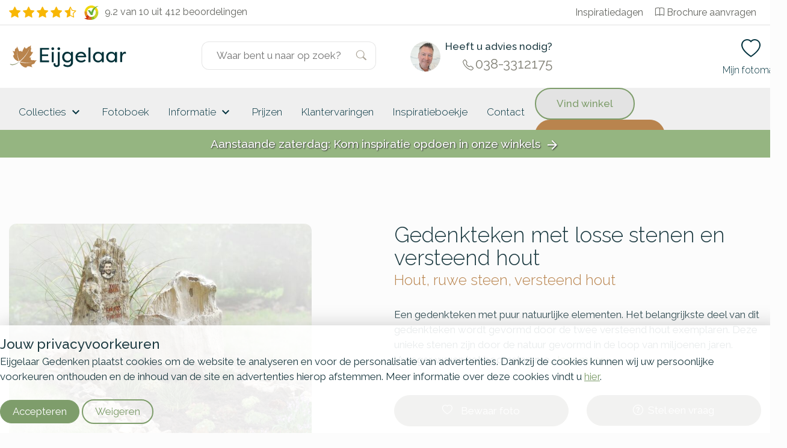

--- FILE ---
content_type: text/html; charset=UTF-8
request_url: https://www.eijgelaar.nl/Gedenkteken-met-losse-stenen-en-versteend-hout-MN30431/
body_size: 16387
content:
<!DOCTYPE html>
<!--[if IE 7]>
<html class="ie ie7" lang="nl-NL">
<![endif]-->
<!--[if IE 8]>
<html class="ie ie8" lang="nl-NL">
<![endif]-->
<!--[if !(IE 7) & !(IE 8)]><!-->
<html lang="nl-NL">
<!--<![endif]-->

<head>
	<meta charset="UTF-8">
		<meta name="viewport" content="width=device-width, initial-scale=1">
	<title>
		Gedenkteken met losse stenen en versteend hout | Eijgelaar Gedenken	</title>
  <link rel="apple-touch-icon" sizes="180x180" href="/wp-content/themes/eijgelaar/favicon/apple-touch-icon.png">
  <!--<link rel="icon" type="image/png" sizes="32x32" href="/wp-content/themes/eijgelaar/favicon/apple-touch-icon.png/favicon-32x32.png">
  <link rel="icon" type="image/png" sizes="16x16" href="/wp-content/themes/eijgelaar/favicon/apple-touch-icon.png/favicon-16x16.png">-->
  <link rel="manifest" href="/wp-content/themes/eijgelaar/favicon/site.webmanifest">
  <link rel="shortcut icon" href="/wp-content/themes/eijgelaar/favicon/favicon.ico">
  <link rel="mask-icon" href="/wp-content/themes/eijgelaar/favicon/apple-touch-icon.png/safari-pinned-tab.svg" color="#979e7c">
  <meta name="msapplication-TileColor" content="#023138">
  <meta name="theme-color" content="#ffffff">
  <link rel="stylesheet" href="https://cdn.jsdelivr.net/npm/bootstrap-icons@1.5.0/font/bootstrap-icons.css">
  <link rel="preconnect" href="https://fonts.googleapis.com">
  <link rel="preconnect" href="https://fonts.gstatic.com" crossorigin>
  <link href="https://fonts.googleapis.com/css2?family=DM+Sans:ital,opsz,wght@0,9..40,100..1000;1,9..40,100..1000&family=Raleway:ital,wght@0,100..900;1,100..900&display=swap" rel="stylesheet">
  
	<link rel="profile" href="http://gmpg.org/xfn/11">
	<link rel="pingback" href="https://www.eijgelaar.nl/xmlrpc.php">
  <!--<meta property="uaCode" content="UA-1359136-29"/>-->
  <meta property="gaCode" content="G-TGCNC7MZY2"/>
  <meta property="bingAds" content="343069865"/>
  
  <!-- Hotjar Tracking Code for www.eijgelaar.nl -->
  <script>
      (function(h,o,t,j,a,r){
          h.hj=h.hj||function(){(h.hj.q=h.hj.q||[]).push(arguments)};
          h._hjSettings={hjid:1318419,hjsv:6};
          a=o.getElementsByTagName('head')[0];
          r=o.createElement('script');r.async=1;
          r.src=t+h._hjSettings.hjid+j+h._hjSettings.hjsv;
          a.appendChild(r);
      })(window,document,'https://static.hotjar.com/c/hotjar-','.js?sv=');
  </script>

  <!--Google Universal Analytics implementatie-->
  <!-- Google tag (gtag.js)
  <script async src="https://www.googletagmanager.com/gtag/js?id=UA-1359136-29"></script>
  <script>
    window.dataLayer = window.dataLayer || [];
  </script>
  -->
  
  <!--Google Analytics 4 implementatie -->
  <!-- Google tag (gtag.js) -->
  <script async src="https://www.googletagmanager.com/gtag/js?id=G-TGCNC7MZY2"></script>
  <script>
    window.dataLayer = window.dataLayer || [];
  </script>  
  

<meta name='robots' content='index, follow, max-image-preview:large, max-snippet:-1, max-video-preview:-1' />
	<style>img:is([sizes="auto" i], [sizes^="auto," i]) { contain-intrinsic-size: 3000px 1500px }</style>
	
	<!-- This site is optimized with the Yoast SEO plugin v25.8 - https://yoast.com/wordpress/plugins/seo/ -->
	<meta name="description" content="Gedenkteken met losse stenen en versteend hout - 31431  - Een gedenkteken met puur natuurlijke elementen. Het belangrijkste deel van dit gedenkteken wordt gevormd door de twee versteend hout exemplaren. Deze unieke stenen zijn door de natuur gevormd in de loop van miljoenen jaren. Vroeger waren het boomstammen, nu zijn ze inmiddels versteend en daardoor heel passende ornamenten geworden voor een natuurlijk gedenkteken als deze. Omdat geen enkel exemplaar exact hetzelfde is, adviseren we mensen altijd om zelf een keuze uit de collectie te maken. Elk gedenkteken met versteend hout is hier altijd uniek. De linker steen is voorzien van letters van cortenstaal en er is een foto toegevoegd. Het liggende deel is ook geheel natuurlijk ingericht en bevat een omranding van kleine en grote losse stenen. Door extra beplanting toe te voegen, wordt de natuurlijke uitstraling nog verder benadrukt.De natuur levert ons de mooiste materialen, vormen en kleuren. Een gevonden stuk steen, een boomstam dat in de loop van miljoenen jaren is versteend of een fraai stuk hout. Daar maken we graag gebruik van. Natuurlijke gedenktekens zijn er in veel verschillende vormen en uitvoeringen. In onze collectie vindt u zowel gedenktekens die enkel en alleen uit puur natuurlijke materialen bestaan als natuurlijke gedenktekens die geïnspireerd zijn op de natuur. Hout staat bekend om zijn warme, natuurlijke uitstraling die een breed spectrum aan kleuren en tinten omvat. Elke houtsoort brengt zijn eigen unieke sfeer en textuur met zich mee. De variatie in nerfpatronen, vaak uniek voor elke stuk, voegt een persoonlijke toets toe die de schoonheid van de natuur weerspiegelt. Hout symboliseert groei, leven en vernieuwing, en staat tegelijkertijd voor stevigheid en duurzaamheid. Het is een materiaal dat met de tijd meegaat en een diepere verbinding met de aarde en haar cycli biedt. Deze eigenschappen maken het een bijzonder en veelzijdig materiaal, gewaardeerd om zijn esthetiek en symbolische waarde. Versteend hout is 22 miljoen jaar oud en heeft de hardheid van graniet. Het versteende hout in onze collectie komt oorspronkelijk van de boomsoort Dipterocarpus wat in de loop van miljoenen jaren is versteend. Dit proces van verstening wordt in gang gezet wanneer de oorspronkelijke boom bijvoorbeeld door een aardverschuiving bedolven raakt onder de grond. Als vervolgens de boom onder de grond gaat rotten en op dezelfde snelheid mineralen uit grondwater zich afzetten in de boom, dan blijft de boom op celniveau in tact, waarbij de organische bestanddelen worden vervangen door mineralen. De verscheidenheid aan kleur in het versteende hout komt door de verschillende mineralen of metalen die zich hebben afgezet in het het materiaal. Hierbij kunt u denken aan ijzer, koper, kwarts, chroom, silica en meer.  Jong en eigentijds,Natuurlijk,Puur natuur Beige,licht Hout,Ruwe steen,Versteend hout Beige/licht bruin Fotoartikel,Ruwe steen Natuurlijk,Versteend hout Staande steen met vloer" />
	<link rel="canonical" href="https://www.eijgelaar.nl/Gedenkteken-met-losse-stenen-en-versteend-hout-MN30431/" />
	<meta property="og:locale" content="nl_NL" />
	<meta property="og:type" content="article" />
	<meta property="og:title" content="modelview - Eijgelaar Gedenken" />
	<meta property="og:url" content="https://www.eijgelaar.nl/modelview/" />
	<meta property="og:site_name" content="Eijgelaar Gedenken" />
	<meta property="article:modified_time" content="2024-10-11T12:18:10+00:00" />
	<meta name="twitter:card" content="summary_large_image" />
	<meta name="twitter:label1" content="Geschatte leestijd" />
	<meta name="twitter:data1" content="1 minuut" />
	<!-- / Yoast SEO plugin. -->


<link rel='dns-prefetch' href='//maps.googleapis.com' />
<style id='classic-theme-styles-inline-css' type='text/css'>
/*! This file is auto-generated */
.wp-block-button__link{color:#fff;background-color:#32373c;border-radius:9999px;box-shadow:none;text-decoration:none;padding:calc(.667em + 2px) calc(1.333em + 2px);font-size:1.125em}.wp-block-file__button{background:#32373c;color:#fff;text-decoration:none}
</style>
<style id='global-styles-inline-css' type='text/css'>
:root{--wp--preset--aspect-ratio--square: 1;--wp--preset--aspect-ratio--4-3: 4/3;--wp--preset--aspect-ratio--3-4: 3/4;--wp--preset--aspect-ratio--3-2: 3/2;--wp--preset--aspect-ratio--2-3: 2/3;--wp--preset--aspect-ratio--16-9: 16/9;--wp--preset--aspect-ratio--9-16: 9/16;--wp--preset--color--black: #000000;--wp--preset--color--cyan-bluish-gray: #abb8c3;--wp--preset--color--white: #ffffff;--wp--preset--color--pale-pink: #f78da7;--wp--preset--color--vivid-red: #cf2e2e;--wp--preset--color--luminous-vivid-orange: #ff6900;--wp--preset--color--luminous-vivid-amber: #fcb900;--wp--preset--color--light-green-cyan: #7bdcb5;--wp--preset--color--vivid-green-cyan: #00d084;--wp--preset--color--pale-cyan-blue: #8ed1fc;--wp--preset--color--vivid-cyan-blue: #0693e3;--wp--preset--color--vivid-purple: #9b51e0;--wp--preset--gradient--vivid-cyan-blue-to-vivid-purple: linear-gradient(135deg,rgba(6,147,227,1) 0%,rgb(155,81,224) 100%);--wp--preset--gradient--light-green-cyan-to-vivid-green-cyan: linear-gradient(135deg,rgb(122,220,180) 0%,rgb(0,208,130) 100%);--wp--preset--gradient--luminous-vivid-amber-to-luminous-vivid-orange: linear-gradient(135deg,rgba(252,185,0,1) 0%,rgba(255,105,0,1) 100%);--wp--preset--gradient--luminous-vivid-orange-to-vivid-red: linear-gradient(135deg,rgba(255,105,0,1) 0%,rgb(207,46,46) 100%);--wp--preset--gradient--very-light-gray-to-cyan-bluish-gray: linear-gradient(135deg,rgb(238,238,238) 0%,rgb(169,184,195) 100%);--wp--preset--gradient--cool-to-warm-spectrum: linear-gradient(135deg,rgb(74,234,220) 0%,rgb(151,120,209) 20%,rgb(207,42,186) 40%,rgb(238,44,130) 60%,rgb(251,105,98) 80%,rgb(254,248,76) 100%);--wp--preset--gradient--blush-light-purple: linear-gradient(135deg,rgb(255,206,236) 0%,rgb(152,150,240) 100%);--wp--preset--gradient--blush-bordeaux: linear-gradient(135deg,rgb(254,205,165) 0%,rgb(254,45,45) 50%,rgb(107,0,62) 100%);--wp--preset--gradient--luminous-dusk: linear-gradient(135deg,rgb(255,203,112) 0%,rgb(199,81,192) 50%,rgb(65,88,208) 100%);--wp--preset--gradient--pale-ocean: linear-gradient(135deg,rgb(255,245,203) 0%,rgb(182,227,212) 50%,rgb(51,167,181) 100%);--wp--preset--gradient--electric-grass: linear-gradient(135deg,rgb(202,248,128) 0%,rgb(113,206,126) 100%);--wp--preset--gradient--midnight: linear-gradient(135deg,rgb(2,3,129) 0%,rgb(40,116,252) 100%);--wp--preset--font-size--small: 13px;--wp--preset--font-size--medium: 20px;--wp--preset--font-size--large: 36px;--wp--preset--font-size--x-large: 42px;--wp--preset--spacing--20: 0.44rem;--wp--preset--spacing--30: 0.67rem;--wp--preset--spacing--40: 1rem;--wp--preset--spacing--50: 1.5rem;--wp--preset--spacing--60: 2.25rem;--wp--preset--spacing--70: 3.38rem;--wp--preset--spacing--80: 5.06rem;--wp--preset--shadow--natural: 6px 6px 9px rgba(0, 0, 0, 0.2);--wp--preset--shadow--deep: 12px 12px 50px rgba(0, 0, 0, 0.4);--wp--preset--shadow--sharp: 6px 6px 0px rgba(0, 0, 0, 0.2);--wp--preset--shadow--outlined: 6px 6px 0px -3px rgba(255, 255, 255, 1), 6px 6px rgba(0, 0, 0, 1);--wp--preset--shadow--crisp: 6px 6px 0px rgba(0, 0, 0, 1);}:where(.is-layout-flex){gap: 0.5em;}:where(.is-layout-grid){gap: 0.5em;}body .is-layout-flex{display: flex;}.is-layout-flex{flex-wrap: wrap;align-items: center;}.is-layout-flex > :is(*, div){margin: 0;}body .is-layout-grid{display: grid;}.is-layout-grid > :is(*, div){margin: 0;}:where(.wp-block-columns.is-layout-flex){gap: 2em;}:where(.wp-block-columns.is-layout-grid){gap: 2em;}:where(.wp-block-post-template.is-layout-flex){gap: 1.25em;}:where(.wp-block-post-template.is-layout-grid){gap: 1.25em;}.has-black-color{color: var(--wp--preset--color--black) !important;}.has-cyan-bluish-gray-color{color: var(--wp--preset--color--cyan-bluish-gray) !important;}.has-white-color{color: var(--wp--preset--color--white) !important;}.has-pale-pink-color{color: var(--wp--preset--color--pale-pink) !important;}.has-vivid-red-color{color: var(--wp--preset--color--vivid-red) !important;}.has-luminous-vivid-orange-color{color: var(--wp--preset--color--luminous-vivid-orange) !important;}.has-luminous-vivid-amber-color{color: var(--wp--preset--color--luminous-vivid-amber) !important;}.has-light-green-cyan-color{color: var(--wp--preset--color--light-green-cyan) !important;}.has-vivid-green-cyan-color{color: var(--wp--preset--color--vivid-green-cyan) !important;}.has-pale-cyan-blue-color{color: var(--wp--preset--color--pale-cyan-blue) !important;}.has-vivid-cyan-blue-color{color: var(--wp--preset--color--vivid-cyan-blue) !important;}.has-vivid-purple-color{color: var(--wp--preset--color--vivid-purple) !important;}.has-black-background-color{background-color: var(--wp--preset--color--black) !important;}.has-cyan-bluish-gray-background-color{background-color: var(--wp--preset--color--cyan-bluish-gray) !important;}.has-white-background-color{background-color: var(--wp--preset--color--white) !important;}.has-pale-pink-background-color{background-color: var(--wp--preset--color--pale-pink) !important;}.has-vivid-red-background-color{background-color: var(--wp--preset--color--vivid-red) !important;}.has-luminous-vivid-orange-background-color{background-color: var(--wp--preset--color--luminous-vivid-orange) !important;}.has-luminous-vivid-amber-background-color{background-color: var(--wp--preset--color--luminous-vivid-amber) !important;}.has-light-green-cyan-background-color{background-color: var(--wp--preset--color--light-green-cyan) !important;}.has-vivid-green-cyan-background-color{background-color: var(--wp--preset--color--vivid-green-cyan) !important;}.has-pale-cyan-blue-background-color{background-color: var(--wp--preset--color--pale-cyan-blue) !important;}.has-vivid-cyan-blue-background-color{background-color: var(--wp--preset--color--vivid-cyan-blue) !important;}.has-vivid-purple-background-color{background-color: var(--wp--preset--color--vivid-purple) !important;}.has-black-border-color{border-color: var(--wp--preset--color--black) !important;}.has-cyan-bluish-gray-border-color{border-color: var(--wp--preset--color--cyan-bluish-gray) !important;}.has-white-border-color{border-color: var(--wp--preset--color--white) !important;}.has-pale-pink-border-color{border-color: var(--wp--preset--color--pale-pink) !important;}.has-vivid-red-border-color{border-color: var(--wp--preset--color--vivid-red) !important;}.has-luminous-vivid-orange-border-color{border-color: var(--wp--preset--color--luminous-vivid-orange) !important;}.has-luminous-vivid-amber-border-color{border-color: var(--wp--preset--color--luminous-vivid-amber) !important;}.has-light-green-cyan-border-color{border-color: var(--wp--preset--color--light-green-cyan) !important;}.has-vivid-green-cyan-border-color{border-color: var(--wp--preset--color--vivid-green-cyan) !important;}.has-pale-cyan-blue-border-color{border-color: var(--wp--preset--color--pale-cyan-blue) !important;}.has-vivid-cyan-blue-border-color{border-color: var(--wp--preset--color--vivid-cyan-blue) !important;}.has-vivid-purple-border-color{border-color: var(--wp--preset--color--vivid-purple) !important;}.has-vivid-cyan-blue-to-vivid-purple-gradient-background{background: var(--wp--preset--gradient--vivid-cyan-blue-to-vivid-purple) !important;}.has-light-green-cyan-to-vivid-green-cyan-gradient-background{background: var(--wp--preset--gradient--light-green-cyan-to-vivid-green-cyan) !important;}.has-luminous-vivid-amber-to-luminous-vivid-orange-gradient-background{background: var(--wp--preset--gradient--luminous-vivid-amber-to-luminous-vivid-orange) !important;}.has-luminous-vivid-orange-to-vivid-red-gradient-background{background: var(--wp--preset--gradient--luminous-vivid-orange-to-vivid-red) !important;}.has-very-light-gray-to-cyan-bluish-gray-gradient-background{background: var(--wp--preset--gradient--very-light-gray-to-cyan-bluish-gray) !important;}.has-cool-to-warm-spectrum-gradient-background{background: var(--wp--preset--gradient--cool-to-warm-spectrum) !important;}.has-blush-light-purple-gradient-background{background: var(--wp--preset--gradient--blush-light-purple) !important;}.has-blush-bordeaux-gradient-background{background: var(--wp--preset--gradient--blush-bordeaux) !important;}.has-luminous-dusk-gradient-background{background: var(--wp--preset--gradient--luminous-dusk) !important;}.has-pale-ocean-gradient-background{background: var(--wp--preset--gradient--pale-ocean) !important;}.has-electric-grass-gradient-background{background: var(--wp--preset--gradient--electric-grass) !important;}.has-midnight-gradient-background{background: var(--wp--preset--gradient--midnight) !important;}.has-small-font-size{font-size: var(--wp--preset--font-size--small) !important;}.has-medium-font-size{font-size: var(--wp--preset--font-size--medium) !important;}.has-large-font-size{font-size: var(--wp--preset--font-size--large) !important;}.has-x-large-font-size{font-size: var(--wp--preset--font-size--x-large) !important;}
:where(.wp-block-post-template.is-layout-flex){gap: 1.25em;}:where(.wp-block-post-template.is-layout-grid){gap: 1.25em;}
:where(.wp-block-columns.is-layout-flex){gap: 2em;}:where(.wp-block-columns.is-layout-grid){gap: 2em;}
:root :where(.wp-block-pullquote){font-size: 1.5em;line-height: 1.6;}
</style>
<link rel='stylesheet' id='twentyfourteen-style-css' href='https://www.eijgelaar.nl/wp-content/themes/eijgelaar/style.css' type='text/css' media='all' />
<link rel="https://api.w.org/" href="https://www.eijgelaar.nl/wp-json/" /><link rel="alternate" title="JSON" type="application/json" href="https://www.eijgelaar.nl/wp-json/wp/v2/pages/28" /><link rel="EditURI" type="application/rsd+xml" title="RSD" href="https://www.eijgelaar.nl/xmlrpc.php?rsd" />
<meta name="generator" content="WordPress 6.8.2" />
<link rel='shortlink' href='https://www.eijgelaar.nl/?p=28' />
<link rel="alternate" title="oEmbed (JSON)" type="application/json+oembed" href="https://www.eijgelaar.nl/wp-json/oembed/1.0/embed?url=https%3A%2F%2Fwww.eijgelaar.nl%2Fmodelview%2F" />
<link rel="alternate" title="oEmbed (XML)" type="text/xml+oembed" href="https://www.eijgelaar.nl/wp-json/oembed/1.0/embed?url=https%3A%2F%2Fwww.eijgelaar.nl%2Fmodelview%2F&#038;format=xml" />
      <script type="application/ld+json">
        {
          "@context": "http://schema.org",
          "@type": "WebSite",
          "name": "Eijgelaar Natuursteen",
          "url": "https://www.eijgelaar.nl/",
          "potentialAction": {
            "@type": "SearchAction",
            "target": "https://www.eijgelaar.nl/?s={search_term_string}",
            "query-input": "required name=search_term_string"
          }
        }
      </script>
      
<script type="application/ld+json">{"@context":"http:\/\/schema.org","@type":"Product","name":"Gedenkteken met losse stenen en versteend hout","url":"https:\/\/www.eijgelaar.nl\/Gedenkteken-met-losse-stenen-en-versteend-hout-MN30431\/","mainEntityOfPage":"https:\/\/www.eijgelaar.nl\/Gedenkteken-met-losse-stenen-en-versteend-hout-MN30431\/","image":"https:\/\/www.eijgelaar.nl\/productimage\/gedenkteken-met-losse-stenen-en-versteend-hout_mc9495_mc9495_692x519@2x.jpg","description":"Een gedenkteken met puur natuurlijke elementen. Het belangrijkste deel van dit gedenkteken wordt gevormd door de twee versteend hout exemplaren. Deze unieke stenen zijn door de natuur gevormd in de loop van miljoenen jaren. Vroeger waren het boomstammen, nu zijn ze inmiddels versteend en daardoor heel passende ornamenten geworden voor een natuurlijk gedenkteken als deze. Omdat geen enkel exemplaar exact hetzelfde is, adviseren we mensen altijd om zelf een keuze uit de collectie te maken. Elk gedenkteken met versteend hout is hier altijd uniek. De linker steen is voorzien van letters van cortenstaal en er is een foto toegevoegd. Het liggende deel is ook geheel natuurlijk ingericht en bevat een omranding van kleine en grote losse stenen. Door extra beplanting toe te voegen, wordt de natuurlijke uitstraling nog verder benadrukt.Natuurlijk: De natuur levert ons de mooiste materialen, vormen en kleuren. Een gevonden stuk steen, een boomstam dat in de loop van miljoenen jaren is versteend of een fraai stuk hout. Daar maken we graag gebruik van. Natuurlijke gedenktekens zijn er in veel verschillende vormen en uitvoeringen. In onze collectie vindt u zowel gedenktekens die enkel en alleen uit puur natuurlijke materialen bestaan als natuurlijke gedenktekens die ge\u00efnspireerd zijn op de natuur.Hout: Hout staat bekend om zijn warme, natuurlijke uitstraling die een breed spectrum aan kleuren en tinten omvat. Elke houtsoort brengt zijn eigen unieke sfeer en textuur met zich mee. De variatie in nerfpatronen, vaak uniek voor elke stuk, voegt een persoonlijke toets toe die de schoonheid van de natuur weerspiegelt. Hout symboliseert groei, leven en vernieuwing, en staat tegelijkertijd voor stevigheid en duurzaamheid. Het is een materiaal dat met de tijd meegaat en een diepere verbinding met de aarde en haar cycli biedt. Deze eigenschappen maken het een bijzonder en veelzijdig materiaal, gewaardeerd om zijn esthetiek en symbolische waarde.Versteend hout: Versteend hout is 22 miljoen jaar oud en heeft de hardheid van graniet. Het versteende hout in onze collectie komt oorspronkelijk van de boomsoort Dipterocarpus wat in de loop van miljoenen jaren is versteend. Dit proces van verstening wordt in gang gezet wanneer de oorspronkelijke boom bijvoorbeeld door een aardverschuiving bedolven raakt onder de grond. Als vervolgens de boom onder de grond gaat rotten en op dezelfde snelheid mineralen uit grondwater zich afzetten in de boom, dan blijft de boom op celniveau in tact, waarbij de organische bestanddelen worden vervangen door mineralen. De verscheidenheid aan kleur in het versteende hout komt door de verschillende mineralen of metalen die zich hebben afgezet in het het materiaal. Hierbij kunt u denken aan ijzer, koper, kwarts, chroom, silica en meer."}</script><meta name="google-site-verification" content="PtTTVCVzy1cJxjtQS9TrDRaDctmyyAY-zsFu03wgLzc" />
</head>
<body class="wp-singular page-template-default page page-id-28 wp-theme-eijgelaar masthead-fixed full-width singular" id="blog-25" >  
	<!-- OVERLAY -->
	<div class="overlay overlay-menu menu-toggle" data-menu="overlay"></div>
	<a href="#" class="main-menu-close menu-toggle" data-menu="button-close">
		<i class="material-icons">close</i>
	</a>
	<!-- HEADER -->
	<!--<div class="main-header-spacer"></div>-->
<div class="top-container">
	<div class="top-bar">
  	<div class="container">
    	<div class="row">
      	<div class="col-sm-6 col-12">
          <div class='reviews-top-bar'><div class='rating stars hidden-xs hidden-sm hidden-md'><i class="bi bi-star-fill"></i><i class="bi bi-star-fill"></i><i class="bi bi-star-fill"></i><i class="bi bi-star-fill"></i><i class="bi bi-star-half"></i></div><a style='text-decoration:none;' href='//www.kiyoh.com/reviews/1047280/eijgelaar_natuursteen' target='_blank'><span class='logo-container'><img alt='Kiyoh Den Hollandsche' id='kiyoh-logo' src='//www.denhollandsche.nl/wp-content/themes/urnen/images/logo-kiyoh.svg' /></span><div class='rating-text'><span class='totalscore'>9.2 van 10</span></div><span class='totalreviews'>&nbsp;uit 412 beoordelingen</span></a></div><style>
.reviews-top-bar {
  line-height: 40px;
  font-size: 1rem;
}
.reviews-top-bar .rating.stars {
  margin-right: 10px;
}
.reviews-top-bar .totalscore,
.reviews-top-bar .rating.stars,
.reviews-top-bar .logo-container
{
  float: left;
}
.reviews-top-bar img {
  width: 24px;
}
.reviews-top-bar a {
  color: rgba(79,80,75,0.87);
}
.reviews-top-bar i {
  vertical-align: middle;
  color: #F8B705;
  font-size:1.2rem;
  margin-right: .25rem;
}
.reviews-top-bar .logo-container {
  margin-right: 10px;
}
</style>

      	</div>
      	<div class="hidden-xs hidden-sm col-md-6">
        	<ul class="top-menu">
            <li class="hidden-md"><a href="https://www.eijgelaar.nl/inspiratiedagen-grafmonumenten/">Inspiratiedagen</a>&nbsp;&nbsp;</li>
          	<li><a href="https://www.eijgelaar.nl/contact/aanvraag-documentatie/"><i class="bi bi-book mr-1 justify-content-center"></i>Brochure aanvragen</a></li>
        	</ul>
      	</div>
    	</div>
  	</div>
	</div>

	<header id="main-header">
		<div class="container" style="height:100%;">
      <div class="row">
    	<!-- MOBILE MENU TOGGLE -->
			<div class="col-2 hidden-lg hidden-xl">
				<a href="#" class="main-menu-toggle menu-toggle" data-menu="button">
					<i class="bi bi-list"></i>
				</a>
			</div>

      <div class="col-xl-3 col-lg-4 col-md-4 col-sm-5 col-4">
  		<!-- LOGO -->
  		<a href="/" rel="home" id="eijgelaar-logo">
  			<!-- <img class="visible-sm visible-md visible-lg visible-xl" src="/wp-content/themes/eijgelaar/images/logo/logo.svg" alt="Eijgelaar Gedenken" />-->
  		  <img class="logo" src="/wp-content/themes/eijgelaar/images/logo/logo-xs.svg" alt="Eijgelaar Gedenken" />
  		</a>
      </div>

      <div class="col-xl-3 site-search-header">
  		<!-- SEARCH FORM -->
  		<form class="" id="site-search-container" role="search" method="get" action="https://www.eijgelaar.nl/">
  			<div class="site-search-wrapper">
  				<input type="text" value="" name="s" id="site-search" class="search-input" placeholder="Waar bent u naar op zoek?" autocomplete="off" />
  				<button type="submit" id="searchsubmit" value=""><i class="bi bi-search"></i></button>
  			</div>
  			<a href="#" id="search-close">
  				<i class="material-icons">close</i>
  			</a>
  		</form>
      </div>
      <div class="col-xl-3 col-lg-3 hidden-xs hidden-sm advisor d-flex flex-row">
          <img height="50" width="50" loading="lazy" decoding="async" src="/images/contact/peter-van-den-boogaard.jpg" />
          <div>
            <span><strong>Heeft u advies nodig?</strong></span>
            <span class="phone"><i class="bi bi-telephone" style="vertical-align: middle; font-size: 18px; margin-right: 3px;"></i>038-3312175</span>
          </div>
      </div>
      <div id="shopping-menu" class="col-xl-1 offset-xl-2 col-sm-5 col-lg-5 col-6 col-md-6 a-right active">
				<a class="hidden-xl header-icon toggle-search" href="#">
          <i class="bi bi-search"></i>
					<span class="icon-description">Zoeken</span>
        </a>
        <!--
        <a class="header-icon link-cart" data-sidepanel="cart" data-position="right" href="#">
          <i class="bi bi-bag"></i>
          <span class="icon-description">Winkelmand</span>
        </a>
        -->
        <a class="header-icon" data-sidepanel="favorite" data-position="right" href="#">
          <i class="bi bi-heart"></i>
					<span class="icon-description">Mijn fotomap</span>
        </a>
      </div>
		  </div>
		</div>
	</header>

	<!-- MENU -->
	<nav id="main-menu" data-menu="navigation">
    <div class="container d-flex justify-content-between align-items-center">
      <div class="main-menu">  
      
<a aria-label="Naar de homepagina" href="#" id="nav-desktop-close"><i class="material-icons">close</i></a>
<div class="navigation-links">
	<a aria-label='Collecties' href='https://www.eijgelaar.nl/grafmonumenten/' title='Collecties' data-menu-blog='25'  data-submenu-inline=1>Collecties <i class='material-icons hidden-xs hidden-sm' aria-hidden='true'>keyboard_arrow_down</i></a><div class='hidden submenu-container' data-submenu-inline='1'><style>
	.main-submenu .category-thumb.w20 {
		width: 20%;
	}
	.main-submenu .sub-category span {
		white-space: nowrap;
		text-overflow: ellipsis;
		overflow: hidden;
	}
	@media (max-width: 991px) {
		.main-submenu .sub-category span {
			font-size: 13px;
		}
	}
</style>


<div class="main-submenu">
	<div class="sub-categories">
		<a href="#" class="sub-category" data-category="0"><span class="sub-category-text">Materialen</span><i class="material-icons">chevron_right</i></a><a href="#" class="sub-category" data-category="1"><span class="sub-category-text">Soorten</span><i class="material-icons">chevron_right</i></a><a href="#" class="sub-category" data-category="2"><span class="sub-category-text">Stijlen</span><i class="material-icons">chevron_right</i></a><a href="#" class="sub-category" data-category="3"><span class="sub-category-text">Bestaande grafstenen</span><i class="material-icons">chevron_right</i></a>	</div>
	<div class="category-container" data-category="0"><div class="category-heading">Kies een materiaal</div><div class="clearfix"></div><div class="category-item-container" style="min-height:350px;"><a href="https://www.eijgelaar.nl/fotoboek/grafstenen-natuursteen/" class="category-thumb w20" title="Natuursteen grafmonumenten"><img src="/wp-content/plugins/kuun_keuzehulp/img/menu/25/materiaal-natuursteen.jpg" loading="lazy" alt="Natuursteen grafmonumenten" /><span>Natuursteen grafmonumenten</span></a><a href="https://www.eijgelaar.nl/fotoboek/natuurlijke-grafmonumenten/" class="category-thumb w20" title="Ruwe grafstenen en zwerfkeien"><img src="/wp-content/plugins/kuun_keuzehulp/img/menu/25/materiaal-zwerfkei.jpg" loading="lazy" alt="Ruwe grafstenen en zwerfkeien" /><span>Ruwe grafstenen en zwerfkeien</span></a><a href="https://www.eijgelaar.nl/fotoboek/grafmonumenten-hout/" class="category-thumb w20" title="Houten grafmonumenten"><img src="/wp-content/plugins/kuun_keuzehulp/img/menu/25/materiaal-hout.jpg" loading="lazy" alt="Houten grafmonumenten" /><span>Houten grafmonumenten</span></a><a href="https://www.eijgelaar.nl/fotoboek/glazen-grafstenen/" class="category-thumb w20" title="Glazen grafmonumenten"><img src="/wp-content/plugins/kuun_keuzehulp/img/menu/25/materiaal-glas.jpg" loading="lazy" alt="Glazen grafmonumenten" /><span>Glazen grafmonumenten</span></a><a href="https://www.eijgelaar.nl/fotoboek/grafstenen-cortenstaal/" class="category-thumb w20" title="Cortenstaal grafstenen"><img src="/wp-content/plugins/kuun_keuzehulp/img/menu/25/materiaal-cortenstaal-2.jpg	" loading="lazy" alt="Cortenstaal grafstenen" /><span>Cortenstaal grafstenen</span></a><a href="https://www.eijgelaar.nl/fotoboek/rvs-grafmonumenten/" class="category-thumb w20" title="RVS grafmonumenten"><img src="/wp-content/plugins/kuun_keuzehulp/img/menu/25/materiaal-rvs.jpg" loading="lazy" alt="RVS grafmonumenten" /><span>RVS grafmonumenten</span></a><a href="https://www.eijgelaar.nl/fotoboek/grafzerken/" class="category-thumb w20" title="Grafzerken"><img src="/wp-content/plugins/kuun_keuzehulp/img/menu/25/grafsoort-grafzerken.jpg" loading="lazy" alt="Grafzerken" /><span>Grafzerken</span></a><div class="clearfix"></div></div><div class="room"></div><div class="text-center"><a href="https://www.eijgelaar.nl/grafmonumenten/" class="button btn-brown btn btn-secondary btn-xs">Bekijk nog meer materialen</a><div class="room"></div></div></div><div class="category-container" data-category="1"><div class="category-heading">Kies een soort</div><div class="clearfix"></div><div class="category-item-container" style="min-height:350px;"><a href="https://www.eijgelaar.nl/fotoboek/grafzerken/" class="category-thumb w20" title="Grafzerken"><img src="/wp-content/plugins/kuun_keuzehulp/img/menu/25/grafsoort-grafzerken.jpg" loading="lazy" alt="Grafzerken" /><span>Grafzerken</span></a><a href="https://www.eijgelaar.nl/fotoboek/kleine-grafstenen/" class="category-thumb w20" title="Kleine graven"><img src="/wp-content/plugins/kuun_keuzehulp/img/menu/25/soort-kort-graf.jpg" loading="lazy" alt="Kleine graven" /><span>Kleine graven</span></a><a href="https://www.eijgelaar.nl/fotoboek/dubbelgraf-familiegraf/" class="category-thumb w20" title="Dubbele grafmonumenten"><img src="/wp-content/plugins/kuun_keuzehulp/img/menu/25/grafsoort-familiegraven.jpg" loading="lazy" alt="Dubbele grafmonumenten" /><span>Dubbele grafmonumenten</span></a><a href="https://www.eijgelaar.nl/fotoboek/algemene-graven/" class="category-thumb w20" title="Algemene graven"><img src="/wp-content/plugins/kuun_keuzehulp/img/menu/25/soort-algemeen-graf.jpg" loading="lazy" alt="Algemene graven" /><span>Algemene graven</span></a><div class="clearfix"></div></div></div><div class="category-container" data-category="2"><div class="category-heading">Kies een stijl</div><div class="clearfix"></div><div class="category-item-container" style="min-height:350px;"><a href="https://www.eijgelaar.nl/fotoboek/goedkope-grafstenen/" class="category-thumb w20" title="Budget"><img src="/wp-content/plugins/kuun_keuzehulp/img/menu/25/stijlen-budget.jpg" loading="lazy" alt="Budget" /><span>Budget</span></a><a href="https://www.eijgelaar.nl/fotoboek/exclusieve-grafmonumenten/" class="category-thumb w20" title="Exclusief"><img src="/wp-content/plugins/kuun_keuzehulp/img/menu/25/stijlen-exclusief.jpg" loading="lazy" alt="Exclusief" /><span>Exclusief</span></a><div class="clearfix"></div></div></div><div class="category-container" data-category="3"><div class="category-heading"></div><div class="clearfix"></div><div class="category-item-container" style="min-height:350px;"><a href="https://www.eijgelaar.nl/grafmonumenten/grafsteen-opknappen/" class="category-thumb w20" title="Grafsteen restaureren"><img src="/wp-content/plugins/kuun_keuzehulp/img/menu/25/service-opknappen.jpg" loading="lazy" alt="Grafsteen restaureren" /><span>Grafsteen restaureren</span></a><a href="https://www.eijgelaar.nl/grafmonumenten/grafsteen-bijwerken/" class="category-thumb w20" title="Tweede tekst aanbrengen"><img src="/wp-content/plugins/kuun_keuzehulp/img/menu/25/service-garantie.jpg" loading="lazy" alt="Tweede tekst aanbrengen" /><span>Tweede tekst aanbrengen</span></a><a href="https://www.eijgelaar.nl/grafmonumenten/grafsteen-schoonmaken-onderhouden/" class="category-thumb w20" title="Grafsteen schoonmaken"><img src="/wp-content/plugins/kuun_keuzehulp/img/menu/25/service-onderhoud.jpg" loading="lazy" alt="Grafsteen schoonmaken" /><span>Grafsteen schoonmaken</span></a><div class="clearfix"></div></div></div></div>
</div><a aria-label='Fotoboek' href='https://www.eijgelaar.nl/fotoboek/' title='Fotoboek' data-menu-blog='25' >Fotoboek</a><a aria-label='Informatie' href='https://www.eijgelaar.nl/persoonlijk-maken/' title='Informatie' data-menu-blog='25'  data-submenu-inline=4>Informatie <i class='material-icons hidden-xs hidden-sm' aria-hidden='true'>keyboard_arrow_down</i></a><div class='hidden submenu-container' data-submenu-inline='4'><style>
	.main-submenu .category-thumb.w20 {
		width: 20%;
	}
	.main-submenu .sub-category span {
		white-space: nowrap;
		text-overflow: ellipsis;
		overflow: hidden;
	}
	@media (max-width: 991px) {
		.main-submenu .sub-category span {
			font-size: 13px;
		}
	}
</style>


<div class="main-submenu">
	<div class="sub-categories">
		<a href="#" class="sub-category" data-category="0"><span class="sub-category-text">Over ons</span><i class="material-icons">chevron_right</i></a><a href="#" class="sub-category" data-category="1"><span class="sub-category-text">Informatie over</span><i class="material-icons">chevron_right</i></a><a href="#" class="sub-category" data-category="2"><span class="sub-category-text">Materialen</span><i class="material-icons">chevron_right</i></a><a href="#" class="sub-category" data-category="3"><span class="sub-category-text">Belettering</span><i class="material-icons">chevron_right</i></a>	</div>
	<div class="category-container" data-category="0"><div class="category-heading"></div><div class="clearfix"></div><div class="category-item-container" style="min-height:350px;"><a href="https://www.eijgelaar.nl/werkwijze/waarom-eijgelaar-natuursteen/" class="category-thumb w20" title="Waarom Eijgelaar?"><img src="/wp-content/plugins/kuun_keuzehulp/img/menu/25/over_ons-waarom-eijgelaar.jpg" loading="lazy" alt="Waarom Eijgelaar?" /><span>Waarom Eijgelaar?</span></a><a href="https://www.eijgelaar.nl/garantievoorwaarden/" class="category-thumb w20" title="Service & Garantie"><img src="/wp-content/plugins/kuun_keuzehulp/img/menu/25/over_ons-service-garantie.jpg" loading="lazy" alt="Service & Garantie" /><span>Service & Garantie</span></a><a href="https://www.eijgelaar.nl/werkwijze/keurmerk-natuursteen/" class="category-thumb w20" title="Keurmerk Natuursteen"><img src="/wp-content/plugins/kuun_keuzehulp/img/menu/25/over_ons-keurmerk-natuursteen.jpg" loading="lazy" alt="Keurmerk Natuursteen" /><span>Keurmerk Natuursteen</span></a><a href="https://www.eijgelaar.nl/werkwijze/klantervaringen/" class="category-thumb w20" title="Klantervaringen"><img src="/wp-content/plugins/kuun_keuzehulp/img/menu/25/over_ons-klantervaringen.jpg" loading="lazy" alt="Klantervaringen" /><span>Klantervaringen</span></a><div class="clearfix"></div></div></div><div class="category-container" data-category="1"><div class="category-heading"></div><div class="clearfix"></div><div class="category-item-container" style="min-height:350px;"><a href="https://www.eijgelaar.nl/werkwijze/orienteren/" class="category-thumb w20" title="Oriënteren"><img src="/wp-content/plugins/kuun_keuzehulp/img/menu/25/informatie-over-orienteren.jpg" loading="lazy" alt="Oriënteren" /><span>Oriënteren</span></a><a href="https://www.eijgelaar.nl/werkwijze/uitvaartverzekering/" class="category-thumb w20" title="Uitvaartverzekering"><img src="/wp-content/plugins/kuun_keuzehulp/img/menu/25/informatie-over-uitvaartverzekering.jpg" loading="lazy" alt="Uitvaartverzekering" /><span>Uitvaartverzekering</span></a><a href="https://www.eijgelaar.nl/werkwijze/vergunning-grafmonument/" class="category-thumb w20" title="Vergunning"><img src="/wp-content/plugins/kuun_keuzehulp/img/menu/25/informatie-over-vergunning.jpg" loading="lazy" alt="Vergunning" /><span>Vergunning</span></a><a href="https://www.eijgelaar.nl/garantievoorwaarden/" class="category-thumb w20" title="Vervaardiging"><img src="/wp-content/plugins/kuun_keuzehulp/img/menu/25/informatie-over-vervaardiging.jpg" loading="lazy" alt="Vervaardiging" /><span>Vervaardiging</span></a><a href="https://www.eijgelaar.nl/werkwijze/plaatsing-grafmonument/" class="category-thumb w20" title="Plaatsing"><img src="/wp-content/plugins/kuun_keuzehulp/img/menu/25/informatie-over-plaatsing.jpg" loading="lazy" alt="Plaatsing" /><span>Plaatsing</span></a><a href="https://www.eijgelaar.nl/werkwijze/levertijd-grafmonument/" class="category-thumb w20" title="Levertijd"><img src="/wp-content/plugins/kuun_keuzehulp/img/menu/25/informatie-over-levertijd.jpg" loading="lazy" alt="Levertijd" /><span>Levertijd</span></a><a href="https://www.eijgelaar.nl/circle-stone/" class="category-thumb w20" title="Circle Stone grafsteen"><img src="/wp-content/plugins/kuun_keuzehulp/img/menu/25/circle-stone-grafsteen.jpg" loading="lazy" alt="Circle Stone grafsteen" /><span>Circle Stone grafsteen</span></a><a href="https://www.eijgelaar.nl/werkwijze/trustone/" class="category-thumb w20" title="TruStone – Duurzaam natuursteen"><img src="/wp-content/plugins/kuun_keuzehulp/img/menu/25/trustone-logo-denhollandsche.jpg" loading="lazy" alt="TruStone – Duurzaam natuursteen" /><span>TruStone – Duurzaam natuursteen</span></a><div class="clearfix"></div></div></div><div class="category-container" data-category="2"><div class="category-heading"></div><div class="clearfix"></div><div class="category-item-container" style="min-height:350px;"><a href="https://www.eijgelaar.nl/persoonlijk-maken/natuursteen/" class="category-thumb w20" title="Natuursteen"><img src="/wp-content/plugins/kuun_keuzehulp/img/menu/25/persoonlijk-materiaal-natuursteen.jpg" loading="lazy" alt="Natuursteen" /><span>Natuursteen</span></a><a href="https://www.eijgelaar.nl/persoonlijk-maken/glas/" class="category-thumb w20" title="Glas"><img src="/wp-content/plugins/kuun_keuzehulp/img/menu/25/persoonlijk-materiaal-glas.jpg" loading="lazy" alt="Glas" /><span>Glas</span></a><a href="https://www.eijgelaar.nl/persoonlijk-maken/rvs/" class="category-thumb w20" title="RVS"><img src="/wp-content/plugins/kuun_keuzehulp/img/menu/25/persoonlijk-materiaal-rvs.jpg" loading="lazy" alt="RVS" /><span>RVS</span></a><a href="https://www.eijgelaar.nl/persoonlijk-maken/aluminium/" class="category-thumb w20" title="Aluminium"><img src="/wp-content/plugins/kuun_keuzehulp/img/menu/25/persoonlijk-materiaal-aluminium.jpg" loading="lazy" alt="Aluminium" /><span>Aluminium</span></a><a href="https://www.eijgelaar.nl/persoonlijk-maken/brons/" class="category-thumb w20" title="Brons"><img src="/wp-content/plugins/kuun_keuzehulp/img/menu/25/persoonlijk-materiaal-brons.jpg" loading="lazy" alt="Brons" /><span>Brons</span></a><a href="https://www.eijgelaar.nl/persoonlijk-maken/teakhout/" class="category-thumb w20" title="Teakhout"><img src="/wp-content/plugins/kuun_keuzehulp/img/menu/25/persoonlijk-materiaal-teakhout.jpg" loading="lazy" alt="Teakhout" /><span>Teakhout</span></a><a href="https://www.eijgelaar.nl/persoonlijk-maken/versteend-hout/" class="category-thumb w20" title="Versteend hout"><img src="/wp-content/plugins/kuun_keuzehulp/img/menu/25/persoonlijk-materiaal-versteend-hout.jpg" loading="lazy" alt="Versteend hout" /><span>Versteend hout</span></a><a href="https://www.eijgelaar.nl/persoonlijk-maken/grafvulling/" class="category-thumb w20" title="Grafvulling"><img src="/wp-content/plugins/kuun_keuzehulp/img/menu/25/persoonlijk-materiaal-grafvulling.jpg" loading="lazy" alt="Grafvulling" /><span>Grafvulling</span></a><a href="" class="category-thumb w20" title="Glassteentjes"><img src="/wp-content/plugins/kuun_keuzehulp/img/menu/25/persoonlijk-materiaal-glassteentjes.jpg" loading="lazy" alt="Glassteentjes" /><span>Glassteentjes</span></a><div class="clearfix"></div></div></div><div class="category-container" data-category="3"><div class="category-heading"></div><div class="clearfix"></div><div class="category-item-container" style="min-height:350px;"><a href="https://www.eijgelaar.nl/persoonlijk-maken/belettering/" class="category-thumb w20" title="Belettering"><img src="/wp-content/plugins/kuun_keuzehulp/img/menu/25/persoonlijk-belettering.jpg" loading="lazy" alt="Belettering" /><span>Belettering</span></a><a href="https://www.eijgelaar.nl/persoonlijk-maken/lettertypen/" class="category-thumb w20" title="Lettertypen"><img src="/wp-content/plugins/kuun_keuzehulp/img/menu/25/persoonlijk-lettertypen.jpg" loading="lazy" alt="Lettertypen" /><span>Lettertypen</span></a><a href="https://www.eijgelaar.nl/persoonlijk-maken/naam-in-eigen-handschrift/" class="category-thumb w20" title="Naam in eigen handschrift"><img src="/wp-content/plugins/kuun_keuzehulp/img/menu/25/persoonlijk-handschrift.jpg" loading="lazy" alt="Naam in eigen handschrift" /><span>Naam in eigen handschrift</span></a><a href="https://www.eijgelaar.nl/persoonlijk-maken/figuratie-gezandstraald/" class="category-thumb w20" title="Figuratie gezandstraald"><img src="/wp-content/plugins/kuun_keuzehulp/img/menu/25/persoonlijk-figuratie.jpg" loading="lazy" alt="Figuratie gezandstraald" /><span>Figuratie gezandstraald</span></a><a href="https://www.eijgelaar.nl/persoonlijk-maken/gravure/" class="category-thumb w20" title="Gravure"><img src="/wp-content/plugins/kuun_keuzehulp/img/menu/25/persoonlijk-gravure.jpg" loading="lazy" alt="Gravure" /><span>Gravure</span></a><a href="https://www.eijgelaar.nl/persoonlijk-maken/grafsteen-teksten/" class="category-thumb w20" title="Grafsteen teksten"><img src="/wp-content/plugins/kuun_keuzehulp/img/menu/25/persoonlijk-teksten.jpg" loading="lazy" alt="Grafsteen teksten" /><span>Grafsteen teksten</span></a><div class="clearfix"></div></div></div></div>
</div><a aria-label='Prijzen' href='https://www.eijgelaar.nl/grafmonumenten/grafsteen-prijzen/' title='Prijzen' data-menu-blog='25' >Prijzen</a><a aria-label='Klantervaringen' href='https://www.eijgelaar.nl/werkwijze/klantervaringen/' title='Klantervaringen' data-menu-blog='25' >Klantervaringen</a><a aria-label='Inspiratieboekje' href='https://www.eijgelaar.nl/contact/aanvraag-documentatie/' title='Inspiratieboekje' data-menu-blog='25' >Inspiratieboekje</a><a aria-label='Contact' href='https://www.eijgelaar.nl/contact/' title='Contact' data-menu-blog='25' >Contact</a><a aria-label='<span class="hidden-xl">Winkels</a>' href='https://www.eijgelaar.nl/contact/vestigingen/' title='<span class="hidden-xl">Winkels</a>' data-menu-blog='25' ><span class="hidden-xl">Winkels</a></a>	<a href="#" class="search-toggle pull-right hidden-xs hidden-sm">
		<i class="material-icons">search</i>
	</a>
	<div class="current-channel">
	</div>
	<div class="other-channel">
		<label style="width: 100%;border-bottom: 1px solid rgba(0,0,0,0.1);padding-left: 30px;margin-bottom: 0;padding-bottom: 5px;font-size: 14px;">Bekijk ook:</label>
		<div class="clearfx"></div>
	</div>
</div>
      </div>
      <div class="action-menu visible-lg visible-xl"> 
        <a href="/contact/vestigingen/" class="btn btn-primary mr-1 store-button"><span class="visible-lg hidden-xl">Vind een winkel</span><span class="visible-xl hidden-lg">Vind winkel</span></a> 
        <a href="/contact/afspraak-maken/" class="btn btn-primary">Maak een afspraak</a> 
      </div>  
    </div>  
	</nav>
  
  <style> 
 .grecaptcha-badge {
    width: 70px !important;
    overflow: hidden !important;
    transition: all 0.3s ease !important;
    left: 4px !important;
  }
  .grecaptcha-badge:hover {
    width: 256px !important;
  }
  @media(min-width:992px) and (max-width:1199px){
    .store-button {
      display: none;
    }
    .action-menu a {
      font-size: 14px;
    }
  }
  .store-button, .store-button:hover {
    background-color: rgba(17,17,17,0.05);
    border: 2px solid #7E9D6B;
    color:#7E9D6B!important;
    font-weight: 500;
  }
  </style>
  
  <div class="visible-xs visible-sm">
      </div>
    </div>
  
    
  <!-- TIJDELIJK HARD CODED ALS EEN WINKEL NIET OP ZATERDAG OPEN IS MAAR TOCH PROMO -->
  <style>
  @media(max-width:767px){
	  #blog-25 .top-image .promo-bar {
      font-size: 0.875rem;
      padding: 0px 15px;
    }
  }
  #blog-25 .top-image .promo-bar {
    font-weight: 500;
    padding:8px 15px;
    font-size:1.2rem;
  }
  .top-image.top-minibar {
		min-height:0px;
		padding:0px;
	}
	.top-minibar .promo-bar {
		position:relative;
		margin-top:0px;
	}

	@media (min-width: 992px) {
		.top-image.top-minibar {
			min-height:0px;
			padding:0px;
		}
	}
  .top-minibar .promo-bar {
    background: #95B581;
    font-size: 20px;
    line-height: 20px;
    position: relative;
    margin-top: 0px;
    width: 100%;
    text-align: center;
    line-height: 30px;
    font-size: 26px;
    color: #fff;
    padding: 15px;
    text-shadow: 1px 1px 2px #333;
  }
  @media(max-width:767px){
    #blog-23 .top-image .promo-bar {
      font-size: 16px;
    }
  }
  @media(max-width:767px){
    .top-minibar .promo-bar {
      line-height: 1rem;
      padding: 12px;
    }
  }
  .top-image .promo-bar a{
    color:#fff;
    text-decoration: underline;
  }
  .top-image .promo-bar i {
    vertical-align: middle;
  }
  @media(max-width:991px) {
    .top-image .promo-bar {
      font-size:20px;
      line-height: 20px;
    }
  }

</style>
  

  



<style>
  .top-image.top-minibar {
		min-height:0px;
		padding:0px;
	}
	.top-minibar .promo-bar {
		position:relative;
		margin-top:0px;
	}

	@media (min-width: 992px) {
		.top-image.top-minibar {
			min-height:0px;
			padding:0px;
		}
	}
  .top-minibar .promo-bar {
    background: #95B581;
    font-size: 20px;
    line-height: 20px;
    position: relative;
    margin-top: 0px;
    width: 100%;
    text-align: center;
    line-height: 30px;
    font-size: 26px;
    color: #fff;
    padding: 15px;
    text-shadow: 1px 1px 2px #333;
  }
  @media(max-width:767px){
    #blog-23 .top-image .promo-bar {
      font-size: 16px;
    }
  }
  @media(max-width:767px){
    .top-minibar .promo-bar {
      line-height: 1rem;
      padding: 12px;
    }
  }
  .top-image .promo-bar a{
    color:#fff;
    text-decoration: underline;
  }
  .top-image .promo-bar i {
    vertical-align: middle;
  }
  @media(max-width:991px) {
    .top-image .promo-bar {
      font-size:20px;
      line-height: 20px;
    }
  }

</style>
<div class="top-image top-minibar promo">
  <div class="container">
  </div>
  <div class="promo-bar">
    <a style="display:block;text-decoration:none;" href="/inspiratiedagen-grafmonumenten/?utm_source=website&utm_medium=header&utm_campaign=saturday">Aanstaande zaterdag: Kom inspiratie opdoen in onze winkels<i class="material-icons ml-2">arrow_forward</i></a>	  
	</div>
</div>
<div class="product-breadcrumb">
<div class="container mt-2 mb-2">
    <div class="row">
      <div class="col-12 breadcrumb-wrap">
      <div id="breadcrumb"></div>      </div>
  	</div>
	</div>
  <style> 
    .breadcrumb-wrap {
      display: flex;
    } 
    .breadcrumb-wrap a {
      display: flex;
      align-items: center;
      color: #808080;
      text-decoration: none;
    }    
  /*  
  .breadcrumb-wrap {
    margin-top:-40px;
  }
  .breadcrumb-wrap .green {
    color: rgba(0,0,0,0.54)!important;
  }
  @media(max-width:991px) {
    .breadcrumb-wrap {
      margin-top: -15px;
    }
  }
  @media (min-width:992px) and (max-width:1199px) {
    .breadcrumb-wrap {
      margin-top: -30px;
    }
  }
    */
  </style>
  
</div>
<style>
	.product-inner {
		width:100%;
	}
	.list-item {
    padding: 12px 0;
		display: flex;
		flex-wrap: wrap;
	}
	.list-item-label {
		width:150px;
		font-weight:600;
	}
	.list-item-value {
		flex:1;
	}
	.list-item-content {
		-ms-flex: 0 0 100%;
    flex: 0 0 100%;
    max-width: 100%;
	}
	.row.align-top {
		align-items: flex-start;
	}
</style>
<div class="product-wrapper content">
	<div class="product-inner">
    <div class="section section-dark">
		<div class="product-page container">
    	<div class="row">
				<!-- IMAGES -->
				<div class="col-md-5 pull-left image-collection">
          						<div class="image-big">
							<img decoding="async" src="/productimage/gedenkteken-met-losse-stenen-en-versteend-hout_mc9495_692x519.jpg" class="img-border img-responsive" alt="Gedenkteken met losse stenen en versteend hout foto 1" />
           	</div>
					                    <div class="image-thumb-collection grid-dense">
						<div class="room"></div>
						<div class="row">

												</div>
        	</div>
        </div>

				<!-- TITLE AND DESCRIPTION -->
				<div class="col-md-6 offset-md-1 pull-right">
					<h1>
						Gedenkteken met losse stenen en versteend hout						<small>Hout, ruwe steen, versteend hout</small>         	</h1>

					
          <div class="product-page-text">

						Een gedenkteken met puur natuurlijke elementen. Het belangrijkste deel van dit gedenkteken wordt gevormd door de twee versteend hout exemplaren. Deze unieke stenen zijn door de natuur gevormd in de loop van miljoenen jaren. Vroeger waren het boomstamme... <a href="#product-specs" class="link-default scroll-to-section" style="display:inline-block;">lees meer &gt;</a><div class="room"></div>            
            <div class="text-left product-price-link mb-3">
													</div>

						<div class="room"></div>
					</div>
          


					<div class="row">
					<!-- CONVERSION -->
						<div class="col-12 col-sm-6 col-md-12 col-xl-6 mb-4">
							<div class="hidden-fly-image" style="display:none;opacity:0;position:absolute;"><img decoding="async" src="/productimage/gedenkteken-met-losse-stenen-en-versteend-hout_mc9495_344x258.jpg" alt="Gedenkteken met losse stenen en versteend hout" /></div>								<a href="javascript:;" class="btn btn-default btn-full fixed-width col-xs-12 reversed photofolder-favorite add-item" data-model="31431"><i class="bi bi-heart mr-2"></i><span class="word" style="margin-left:6px;vertical-align: middle;">bewaren</a>
														</div>
              
						<div class="col-12 col-sm-6 col-md-12 col-xl-6 mb-4">
							<a href="javascript:;" class="btn btn-default btn-full fixed-width col-xs-12 with-icon reversed question-item-form" data-type="MODEL" data-identifier="31431"><i class="bi bi-question-circle mr-2"></i></i><span class="word">Stel <span class="hidden-md">een</span> vraag</span></a>
						</div>

            <!--
						<div class="col-12 col-sm-6 col-md-12 col-xl-6 mb-4">
							<a href="javascript:;" class="btn btn-default btn-full fixed-width col-xs-12 reversed appointment-item-form" data-type="MODEL" data-identifier="31431"><span class="word">Maak <span class="hidden-md">een</span> afspraak</span></a>
						</div>
            -->
          
          
            <div class="col-12 col-sm-6 col-md-12 col-xl-6 mb-4">
							<a href="javascript:;" class="btn btn-secondary btn-full fixed-width col-xs-12 reversed price-item-form" data-type="MODEL" data-identifier="31431"><span class="word">Prijsinformatie aanvragen</a>
						</div>
          
            <div class="clearfix"></div>
              
            <div class="col-md-12">
              <div class="consultant usp-contact">
              <img decoding="async" src="https://www.eijgelaar.nl/images/contact/peter-van-den-boogaard.jpg" alt="persoonlijk advies">							
              <div class="usp-content">
                <div class="hidden-md hidden-sm hidden-xs d-inline">Wilt u advies over dit gedenkteken?</div> Bel ons op <strong>038 331 21 75</strong> tijdens kantooruren. Wij staan graag voor u klaar om al uw vragen te beantwoorden.</div>
              </div>
            </div>  
   
              <style>
              .consultant {
                position: relative;
                min-height: 86px;
                margin-top: 30px;
                margin-bottom: 30px;
                line-height: 20px;
                font-size: 16px;
                padding-right: 15px;
                background-color: rgba(17,17,17,0.05);
                display: flex;
                align-items: center;
                border-radius: 12px;
              }
              .consultant img {
                width: 100px;
                height: 100px;
                border-top-left-radius:12px; 
                border-bottom-left-radius:12px;
              }
              .consultant .usp-content {
                padding-left:10px;  
              }  
              @media(max-width:1199px) {
                .consultant .usp-content {
                  font-size:90%;
                }    
              }
              .payment-info {
                background:#cbbfaf40;
                padding:8px;
                border-radius: 6px;
                display: flex;
              }
              .payment-info a {
                display: block;
              }
              .payment-info span.text {
                display: block;
                color: #848586;
              }
              .payment-info .content {
                padding-left:10px;
                flex-direction: column;
              }   
              </style>
              
              <div class="col-12">
                <div class="payment-info">
                  <img width="36" decoding="async" src="/wp-content/themes/grafmonumenten/images/gespreid-betalen.svg" alt="persoonlijk advies">
                  <div class="content">
                  <strong class="header">Betalen in termijnen?&nbsp;</strong>
                  <span class="text">Betaal uw grafsteen in drie termijnen.</span>
                  <a href="#" data-sidepanel="payment" data-position="right">Lees hier onze voorwaarden.</a>
                  </div>  
                </div>
              </div>

						</div>
					</div>
					</div>
				</div>
			</div>

			<div class="section section-secondary">
				<div class="container">
					<div class="row">
						<div class="product-page-text col-12">
							<!-- SPECS -->
							<div class="row align-top">
								<div class="col-md-6">
									<div class="hidden product-category"></div>									<div class="list-item">
										<div class="list-item-label">Product</div>
										<div class="list-item-value">31431</div>
									</div>

																		<div class="list-item">
										<div class="list-item-label">Collectie</div>
																				<div class="list-item-value">Jong en eigentijds, Natuurlijk, Puur natuur</div>
									</div>
																		<div class="list-item">
										<div class="list-item-label">Kleur</div>
																				<div class="list-item-value">Beige, licht</div>
									</div>
																		<div class="list-item">
										<div class="list-item-label">Materiaal</div>
																				<div class="list-item-value">Hout, Ruwe steen, Versteend hout</div>
									</div>
																		<div class="list-item">
										<div class="list-item-label">Natuursteen kleuren</div>
																				<div class="list-item-value">Beige/licht bruin</div>
									</div>
																		<div class="list-item">
										<div class="list-item-label">Productsoort</div>
																				<div class="list-item-value">Fotoartikel, Ruwe steen</div>
									</div>
																		<div class="list-item">
										<div class="list-item-label">Staande deel</div>
																				<div class="list-item-value">Natuurlijk, Versteend hout</div>
									</div>
																		<div class="list-item">
										<div class="list-item-label">Subtype</div>
																				<div class="list-item-value">Staande steen met vloer</div>
									</div>
																	</div>
								<div class="col-md-6"><div class="list-item"><h2 id="product-specs">Informatie over dit gedenkteken</h2><div class="clearfix"></div><div class="list-item-content"><div class="description">Een gedenkteken met puur natuurlijke elementen. Het belangrijkste deel van dit gedenkteken wordt gevormd door de twee versteend hout exemplaren. Deze unieke stenen zijn door de natuur gevormd in de loop van miljoenen jaren. Vroeger waren het boomstammen, nu zijn ze inmiddels versteend en daardoor heel passende ornamenten geworden voor een natuurlijk gedenkteken als deze. Omdat geen enkel exemplaar exact hetzelfde is, adviseren we mensen altijd om zelf een keuze uit de collectie te maken. Elk gedenkteken met versteend hout is hier altijd uniek. De linker steen is voorzien van letters van cortenstaal en er is een foto toegevoegd. Het liggende deel is ook geheel natuurlijk ingericht en bevat een omranding van kleine en grote losse stenen. Door extra beplanting toe te voegen, wordt de natuurlijke uitstraling nog verder benadrukt.<br/><br/><strong>Natuurlijk</strong><br/>De natuur levert ons de mooiste materialen, vormen en kleuren. Een gevonden stuk steen, een boomstam dat in de loop van miljoenen jaren is versteend of een fraai stuk hout. Daar maken we graag gebruik van. Natuurlijke gedenktekens zijn er in veel verschillende vormen en uitvoeringen. In onze collectie vindt u zowel gedenktekens die enkel en alleen uit puur natuurlijke materialen bestaan als natuurlijke gedenktekens die geïnspireerd zijn op de natuur.<p></p><strong>Hout</strong><br/><p>Hout staat bekend om zijn warme, natuurlijke uitstraling die een breed spectrum aan kleuren en tinten omvat. Elke houtsoort brengt zijn eigen unieke sfeer en textuur met zich mee. De variatie in nerfpatronen, vaak uniek voor elke stuk, voegt een persoonlijke toets toe die de schoonheid van de natuur weerspiegelt. Hout symboliseert groei, leven en vernieuwing, en staat tegelijkertijd voor stevigheid en duurzaamheid. Het is een materiaal dat met de tijd meegaat en een diepere verbinding met de aarde en haar cycli biedt. Deze eigenschappen maken het een bijzonder en veelzijdig materiaal, gewaardeerd om zijn esthetiek en symbolische waarde.</p><strong>Versteend hout</strong><br/>Versteend hout is 22 miljoen jaar oud en heeft de hardheid van graniet. Het versteende hout in onze collectie komt oorspronkelijk van de boomsoort Dipterocarpus wat in de loop van miljoenen jaren is versteend. Dit proces van verstening wordt in gang gezet wanneer de oorspronkelijke boom bijvoorbeeld door een aardverschuiving bedolven raakt onder de grond. Als vervolgens de boom onder de grond gaat rotten en op dezelfde snelheid mineralen uit grondwater zich afzetten in de boom, dan blijft de boom op celniveau in tact, waarbij de organische bestanddelen worden vervangen door mineralen. De verscheidenheid aan kleur in het versteende hout komt door de verschillende mineralen of metalen die zich hebben afgezet in het het materiaal. Hierbij kunt u denken aan ijzer, koper, kwarts, chroom, silica en meer.<p></p></div></div></div></div>								<div class="clearfix"></div>
							</div>
						</div>
					</div>
				</div>
			</div>

			<div class="room"></div>

			<div class="section section-dark">
				<div class="container">
					<div class="row"><div class="col-12"><h2>Soortgelijke modellen</h2></div></div><div class="row"><style>
	.filter-set-container, .filter-selected {
    margin-bottom: 30px;
	}
	.filter-set-container .accordion-head, .filter-selected label {
		font-size:1rem;
		color: #5a5a5a;
    line-height: 38px;
    padding: 0 5px;
	}
	.filter-set-container .accordion-toggle {
		float:right;
	}
	.menu-list .filter-set .item .item-label {
    margin: 0;
    font-size: 1rem;
    padding: 5px 5px;
    overflow: hidden;
    white-space: nowrap;
    text-overflow: ellipsis;
    cursor: pointer;
	}
	.filter-set .item {
		align-items: center;
	}
	.filter-set label {
		margin-bottom:0px;
	}
	.filter-set .form-checkbox:after {
		content: 'check_box_outline_blank';
		font-family: 'material icons';
		font-size:25px;
	}
	.filter-set .form-checkbox.active:after {
		content: 'check_box';
	}
	.filter-set .form-checkbox input {
		display: none;
	}
  @media(min-width:768px){
    .filter-set-container, .filter-selected {
      background: #EDF2E9;
    }
  }
</style>
<div class="col-xl-4 col-6">
  <div class="shopping-product-container card">
	<div class="shopping-product-tile model-tile" data-modelId="35064">
					<a href="//www.eijgelaar.nl/Uniek-grafmonument-met-versteend-hout-en-cortenstaal-MN34064/" title="Uniek grafmonument met versteend hout en cortenstaal" class="product-image" data-monument-id="34064">
				<img decoding="async" src="/productimage/Uniek-gedenkteken-met-versteend-hout-en-cortenstaal_mc9500_540x407.jpg" loading="lazy" alt="Uniek grafmonument met versteend hout en cortenstaal" class="img-responsive" />
			</a>
				<a href="//www.eijgelaar.nl/Uniek-grafmonument-met-versteend-hout-en-cortenstaal-MN34064/" title="Uniek grafmonument met versteend hout en cortenstaal" class="view-product">
			<span>Bekijk dit model</span>
		</a>
		<!--<a href="//www.eijgelaar.nl/Uniek-grafmonument-met-versteend-hout-en-cortenstaal-MN34064/" class="primary">-->
		<div class="buttons hidden-xs"></div>
	</div>
			<div class="product-title-wrap">
  		<a class="hidden-xs" href="//www.eijgelaar.nl/Uniek-grafmonument-met-versteend-hout-en-cortenstaal-MN34064/" class="product-title" data-monument-id="34064">
			  Uniek grafmonument met versteend hout en cortenstaal		  </a>
			<a href='#' class='add-item ml-2' data-model='35064'><span class='visible-xs ml-2 save-text'>Bewaar foto</span><i class='bi bi-heart'></i></a>
		</div>
	<div class="hidden product-category"></div>  </div>
</div>
<style>
	.filter-set-container, .filter-selected {
    margin-bottom: 30px;
	}
	.filter-set-container .accordion-head, .filter-selected label {
		font-size:1rem;
		color: #5a5a5a;
    line-height: 38px;
    padding: 0 5px;
	}
	.filter-set-container .accordion-toggle {
		float:right;
	}
	.menu-list .filter-set .item .item-label {
    margin: 0;
    font-size: 1rem;
    padding: 5px 5px;
    overflow: hidden;
    white-space: nowrap;
    text-overflow: ellipsis;
    cursor: pointer;
	}
	.filter-set .item {
		align-items: center;
	}
	.filter-set label {
		margin-bottom:0px;
	}
	.filter-set .form-checkbox:after {
		content: 'check_box_outline_blank';
		font-family: 'material icons';
		font-size:25px;
	}
	.filter-set .form-checkbox.active:after {
		content: 'check_box';
	}
	.filter-set .form-checkbox input {
		display: none;
	}
  @media(min-width:768px){
    .filter-set-container, .filter-selected {
      background: #EDF2E9;
    }
  }
</style>
<div class="col-xl-4 col-6">
  <div class="shopping-product-container card">
	<div class="shopping-product-tile model-tile" data-modelId="35065">
					<a href="//www.eijgelaar.nl/Cortenstaal-grafmonument-met-vogels-en-bloem-MN34065/" title="Cortenstaal grafmonument met vogels en bloem" class="product-image" data-monument-id="34065">
				<img decoding="async" src="/productimage/Cortenstaal-grafmonument-met-vogels-en-bloem_mc11150_540x407.jpg" loading="lazy" alt="Cortenstaal grafmonument met vogels en bloem" class="img-responsive" />
			</a>
				<a href="//www.eijgelaar.nl/Cortenstaal-grafmonument-met-vogels-en-bloem-MN34065/" title="Cortenstaal grafmonument met vogels en bloem" class="view-product">
			<span>Bekijk dit model</span>
		</a>
		<!--<a href="//www.eijgelaar.nl/Cortenstaal-grafmonument-met-vogels-en-bloem-MN34065/" class="primary">-->
		<div class="buttons hidden-xs"></div>
	</div>
			<div class="product-title-wrap">
  		<a class="hidden-xs" href="//www.eijgelaar.nl/Cortenstaal-grafmonument-met-vogels-en-bloem-MN34065/" class="product-title" data-monument-id="34065">
			  Cortenstaal grafmonument met vogels en bloem		  </a>
			<a href='#' class='add-item ml-2' data-model='35065'><span class='visible-xs ml-2 save-text'>Bewaar foto</span><i class='bi bi-heart'></i></a>
		</div>
	<div class="hidden product-category"></div>  </div>
</div>
<style>
	.filter-set-container, .filter-selected {
    margin-bottom: 30px;
	}
	.filter-set-container .accordion-head, .filter-selected label {
		font-size:1rem;
		color: #5a5a5a;
    line-height: 38px;
    padding: 0 5px;
	}
	.filter-set-container .accordion-toggle {
		float:right;
	}
	.menu-list .filter-set .item .item-label {
    margin: 0;
    font-size: 1rem;
    padding: 5px 5px;
    overflow: hidden;
    white-space: nowrap;
    text-overflow: ellipsis;
    cursor: pointer;
	}
	.filter-set .item {
		align-items: center;
	}
	.filter-set label {
		margin-bottom:0px;
	}
	.filter-set .form-checkbox:after {
		content: 'check_box_outline_blank';
		font-family: 'material icons';
		font-size:25px;
	}
	.filter-set .form-checkbox.active:after {
		content: 'check_box';
	}
	.filter-set .form-checkbox input {
		display: none;
	}
  @media(min-width:768px){
    .filter-set-container, .filter-selected {
      background: #EDF2E9;
    }
  }
</style>
<div class="col-xl-4 col-6">
  <div class="shopping-product-container card">
	<div class="shopping-product-tile model-tile" data-modelId="35093">
					<a href="//www.eijgelaar.nl/Ruwe-leisteen-en-zwerfkeien-als-grafmonument-MN34093/" title="Ruwe leisteen en zwerfkeien als grafmonument" class="product-image" data-monument-id="34093">
				<img decoding="async" src="/productimage/Ruwe-leisteen-en-zwerfkeien-als-grafmonument_mc10957_540x407.jpg" loading="lazy" alt="Ruwe leisteen en zwerfkeien als grafmonument" class="img-responsive" />
			</a>
				<a href="//www.eijgelaar.nl/Ruwe-leisteen-en-zwerfkeien-als-grafmonument-MN34093/" title="Ruwe leisteen en zwerfkeien als grafmonument" class="view-product">
			<span>Bekijk dit model</span>
		</a>
		<!--<a href="//www.eijgelaar.nl/Ruwe-leisteen-en-zwerfkeien-als-grafmonument-MN34093/" class="primary">-->
		<div class="buttons hidden-xs"></div>
	</div>
			<div class="product-title-wrap">
  		<a class="hidden-xs" href="//www.eijgelaar.nl/Ruwe-leisteen-en-zwerfkeien-als-grafmonument-MN34093/" class="product-title" data-monument-id="34093">
			  Ruwe leisteen en zwerfkeien als grafmonument		  </a>
			<a href='#' class='add-item ml-2' data-model='35093'><span class='visible-xs ml-2 save-text'>Bewaar foto</span><i class='bi bi-heart'></i></a>
		</div>
	<div class="hidden product-category"></div>  </div>
</div>
<style>
	.filter-set-container, .filter-selected {
    margin-bottom: 30px;
	}
	.filter-set-container .accordion-head, .filter-selected label {
		font-size:1rem;
		color: #5a5a5a;
    line-height: 38px;
    padding: 0 5px;
	}
	.filter-set-container .accordion-toggle {
		float:right;
	}
	.menu-list .filter-set .item .item-label {
    margin: 0;
    font-size: 1rem;
    padding: 5px 5px;
    overflow: hidden;
    white-space: nowrap;
    text-overflow: ellipsis;
    cursor: pointer;
	}
	.filter-set .item {
		align-items: center;
	}
	.filter-set label {
		margin-bottom:0px;
	}
	.filter-set .form-checkbox:after {
		content: 'check_box_outline_blank';
		font-family: 'material icons';
		font-size:25px;
	}
	.filter-set .form-checkbox.active:after {
		content: 'check_box';
	}
	.filter-set .form-checkbox input {
		display: none;
	}
  @media(min-width:768px){
    .filter-set-container, .filter-selected {
      background: #EDF2E9;
    }
  }
</style>
<div class="col-xl-4 col-6">
  <div class="shopping-product-container card">
	<div class="shopping-product-tile model-tile" data-modelId="33572">
					<a href="//www.eijgelaar.nl/Leisteen-grafsteen-met-RVS-letters-MN32572/" title="Leisteen grafsteen met RVS letters" class="product-image" data-monument-id="32572">
				<img decoding="async" src="/productimage/Grafmonument-van-leisteen-met-rvs-decoraties_mc9931_540x407.jpg" loading="lazy" alt="Leisteen grafsteen met RVS letters" class="img-responsive" />
			</a>
				<a href="//www.eijgelaar.nl/Leisteen-grafsteen-met-RVS-letters-MN32572/" title="Leisteen grafsteen met RVS letters" class="view-product">
			<span>Bekijk dit model</span>
		</a>
		<!--<a href="//www.eijgelaar.nl/Leisteen-grafsteen-met-RVS-letters-MN32572/" class="primary">-->
		<div class="buttons hidden-xs"></div>
	</div>
			<div class="product-title-wrap">
  		<a class="hidden-xs" href="//www.eijgelaar.nl/Leisteen-grafsteen-met-RVS-letters-MN32572/" class="product-title" data-monument-id="32572">
			  Leisteen grafsteen met RVS letters		  </a>
			<a href='#' class='add-item ml-2' data-model='33572'><span class='visible-xs ml-2 save-text'>Bewaar foto</span><i class='bi bi-heart'></i></a>
		</div>
	<div class="hidden product-category"></div>  </div>
</div>
<div class="clearfix"></div></div>    			<div class="clearfix"></div>
 				</div>
			</div>
	</div>
</div>
 

		<script src="https://www.eijgelaar.nl/wp-content/themes/eijgelaar/js/modernizr-2.6.2.min.js"></script>
    <script async src="https://www.eijgelaar.nl/wp-content/themes/eijgelaar/js/masonry.pkgd.min.js"></script>
		<script type="speculationrules">
{"prefetch":[{"source":"document","where":{"and":[{"href_matches":"\/*"},{"not":{"href_matches":["\/wp-*.php","\/wp-admin\/*","\/files\/*","\/wp-content\/*","\/wp-content\/plugins\/*","\/wp-content\/themes\/eijgelaar\/*","\/*\\?(.+)"]}},{"not":{"selector_matches":"a[rel~=\"nofollow\"]"}},{"not":{"selector_matches":".no-prefetch, .no-prefetch a"}}]},"eagerness":"conservative"}]}
</script>
<script type="text/javascript" src="https://maps.googleapis.com/maps/api/js?key=AIzaSyBI03RHV2KJEL1qRFVc4nZq5C6TG-qMom0&amp;ver=1.11.2" id="gmaps-js"></script>
<script type="text/javascript" src="https://www.eijgelaar.nl/wp-includes/js/jquery/jquery.js" id="jquery-js"></script>
<script type="text/javascript" src="https://www.eijgelaar.nl/wp-content/plugins/kuun_keuzehulp/js/tooltipsy.min.js" id="kuun_keuzehulp_tooltip-js"></script>
<script type="text/javascript" src="https://www.eijgelaar.nl/wp-content/plugins/kuun_keuzehulp/js/jquery.scrollTo-1.4.2-min.js" id="kuun_keuzehulp_scrollto-js"></script>
<script type="text/javascript" src="https://www.eijgelaar.nl/wp-content/plugins/kuun_keuzehulp/js/jquery.cookie.js" id="kuun_keuzehulp_cookie-js"></script>
<script type="text/javascript" src="https://www.eijgelaar.nl/wp-content/plugins/kuun_keuzehulp/js/script.js" id="kuun_keuzehulp_js-js"></script>
<script type="text/javascript" src="https://www.eijgelaar.nl/wp-content/plugins/kuun_keuzehulp/js/royalSlider.min.js" id="dh_royalSlider-js"></script>
    <script src="/environment/environment.js"></script>
    <script src="/page-cache/js/1.0.38/script_external.js"></script>
 	
	<footer id="main-footer">
		<div class="top-footer">
      <div class="container">
  			<div class="row">
          <div class="col-sm-6 col-md-6 col-lg-4 col-xl-6">
            <p>Eijgelaar Gedenken plaatst al sinds 1862 persoonlijke gedenktekens zoals grafstenen, glazen grafmonumenten, grafzerken en urnmonumenten. Ook gespecialiseerd in grafsteen restauratie en het bijwerken van grafstenen met een vervolginscriptie.</p>
            <p class="mb-1"><img src="/wp-content/themes/eijgelaar/images/logo/logo-wit.svg" width="70" class="text-center" /></p>
            <span>Eijgelaar Gedenken</span>
            <a href="tel:+31383312175">038 - 3312175</a>
            <a href="//www.eijgelaar.nl">www.eijgelaar.nl</a>
            </p>
            <iframe frameborder="0" allowtransparency="true" src="https://www.kiyoh.com/retrieve-widget.html?color=white&allowTransparency=true&button=false&lang=nl&tenantId=98&locationId=1047280" width="300" height="150"></iframe>          
          </div>
          <div class="col-sm-6 col-md-6 col-lg-4 col-xl-2">
            <h2>Bezoek onze vestigingen</h2>
            <a href="https://www.eijgelaar.nl/contact/vestigingen/eijgelaar-kampen/">Eijgelaar Kampen</a>
            <a href="https://www.eijgelaar.nl/contact/vestigingen/eijgelaar-barneveld/">Eijgelaar Barneveld</a>
            <a href="https://www.eijgelaar.nl/contact/vestigingen/eijgelaar-apeldoorn/">Eijgelaar Apeldoorn</a>
            <a href="https://www.eijgelaar.nl/contact/vestigingen/eijgelaar-rotterdam/">Eijgelaar Rotterdam</a>
            <div class="room"></div>
            <a class="btn btn-white" href="https://www.eijgelaar.nl/contact/vestigingen/">Bekijk alle winkels</a>
            <div class="room"></div>
            <div class="room"></div>
            <span>Ook op zaterdag geopend</span>
            <div class="room"></div>
            <a  class="btn btn-white" href="https://www.eijgelaar.nl/contact/vestigingen/">Openingstijden</a>
          </div>
          <div class="col-sm-6 col-md-6 col-lg-4 col-xl-2">
            <h2>Inspiratie opdoen</h2>
            <a href="https://www.eijgelaar.nl/grafmonumenten/">Grafmonumenten</a>
            <a href="https://www.eijgelaar.nl/grafmonumenten/algemene-en-urngraven/">Urnmonumenten</a>
            <a href="https://www.eijgelaar.nl/grafmonumenten/kindergrafmonumenten/">Kindermonumenten</a>
            <a href="https://www.eijgelaar.nl/grafmonumenten/goedkope-grafmonumenten/">Goedkope grafstenen</a>
            <a href="https://www.eijgelaar.nl/persoonlijk-maken/grafsteen-teksten/">Grafsteen teksten</a>
            <a href="https://www.eijgelaar.nl/grafmonumenten/grafsteen-prijzen/">Grafsteen kopen</a>
          </div>
          <div class="col-sm-6 col-md-6 col-lg-4 col-xl-2">
            <h2>Begraafplaatsen</h2>
            <a href="https://www.eijgelaar.nl/begraafplaatsen/grafstenen-almelo/">Grafstenen Almelo</a>
            <a href="https://www.eijgelaar.nl/begraafplaatsen/grafstenen-amersfoort/">Grafstenen Amersfoort</a>
            <a href="https://www.eijgelaar.nl/begraafplaatsen/grafstenen-amsterdam/">Grafstenen Amsterdam</a>
            <a href="https://www.eijgelaar.nl/begraafplaatsen/grafstenen-arnhem/">Grafstenen Arnhem</a>
            <a href="https://www.eijgelaar.nl/begraafplaatsen/grafstenen-deventer/">Grafstenen Deventer</a>
            <a href="https://www.eijgelaar.nl/begraafplaatsen/grafstenen-ede/">Grafstenen Ede</a>
            <a href="https://www.eijgelaar.nl/begraafplaatsen/grafstenen-eindhoven/">Grafstenen Eindhoven</a>
            <a href="https://www.eijgelaar.nl/begraafplaatsen/grafstenen-rotterdam/">Grafstenen Rotterdam</a>
            <a href="https://www.eijgelaar.nl/begraafplaatsen/grafstenen-zwolle/">Grafstenen Zwolle</a>
            <div class="room"></div>
            <a class="btn btn-white" href="https://www.eijgelaar.nl/begraafplaatsen/">Meer begraafplaatsen</a>
          </div>
        </div>
			</div>
		</div>
    <div class="second-footer">
      <div class="container">
        <div class="row">
          <!-- light green footer -->
            <div class="col-sm-6 col-md-8 col-lg-6 col-xl-6">
              <div class="row">
                <div class="col-12 col-md-12 col-lg-6">
                  <h2>Werkwijze</h2>
                  <a href="https://www.eijgelaar.nl/werkwijze/">Hoe wij te werk gaan</a>
                  <a href="https://www.eijgelaar.nl/persoonlijk-maken/">Een persoonlijke grafsteen</a>
                  <a href="https://www.eijgelaar.nl/grafmonumenten/grafsteen-ontwerpen/">Eigen grafsteen ontwerpen</a>
                  <a href="https://www.eijgelaar.nl/circle-stone/">Circle Stone grafsteen</a>
                  <a href="https://www.eijgelaar.nl/grafmonumenten/grafsteen-prijzen/">Over grafsteen prijzen</a>
                </div>
                <div class="col-12 col-md-12 col-lg-6">
                  <h2>Over ons</h2>  
                  <a href="https://www.eijgelaar.nl/contact/">Contact</a>
                  <a href="https://www.eijgelaar.nl/garantievoorwaarden/">Service & garantie</a>
                  <a href="https://www.eijgelaar.nl/vacatures/">Vacatures</a>
                </div>
              </div>
            </div>
            <div class="col-sm-6 col-md-4 col-lg-6 col-xl-6">
            <div class="row"> 
              <div class="col-12 col-md-12 col-lg-6">
              <h2>Keurmerken</h2>
              <a class="footer-logo" href=""><img src="/wp-content/themes/eijgelaar/images/erkend-leerbedrijf.png" width=60 /></a>
              <!--<a class="footer-logo"  href="https://www.eijgelaar.nl/werkwijze/keurmerk-natuursteen/"><img src="/wp-content/themes/eijgelaar/images/ABN-natuursteen-garantie-logo.png" width=100/></a>-->
              <a class="footer-logo"  href="https://www.eijgelaar.nl/circle-stone/"><img src="/wp-content/themes/eijgelaar/images/circlestonelogo.png" width=60 /></a>
              </div>
              <div class="col-12 col-md-12 col-lg-6">
                <h2>Socials</h2>  
                  <a href="https://nl.pinterest.com/grafzerken/">
                    <svg class="mr-2" xmlns="http://www.w3.org/2000/svg" width="16" height="16" fill="currentColor" class="bi bi-pinterest" viewBox="0 0 16 16">
                      <path d="M8 0a8 8 0 0 0-2.915 15.452c-.07-.633-.134-1.606.027-2.297.146-.625.938-3.977.938-3.977s-.239-.479-.239-1.187c0-1.113.645-1.943 1.448-1.943.682 0 1.012.512 1.012 1.127 0 .686-.437 1.712-.663 2.663-.188.796.4 1.446 1.185 1.446 1.422 0 2.515-1.5 2.515-3.664 0-1.915-1.377-3.254-3.342-3.254-2.276 0-3.612 1.707-3.612 3.471 0 .688.265 1.425.595 1.826a.24.24 0 0 1 .056.23c-.061.252-.196.796-.222.907-.035.146-.116.177-.268.107-1-.465-1.624-1.926-1.624-3.1 0-2.523 1.834-4.84 5.286-4.84 2.775 0 4.932 1.977 4.932 4.62 0 2.757-1.739 4.976-4.151 4.976-.811 0-1.573-.421-1.834-.919l-.498 1.902c-.181.695-.669 1.566-.995 2.097A8 8 0 1 0 8 0"/>
                    </svg>Pinterest</a>
                  <a href="https://www.youtube.com/@Eijgelaar-Gedenken"><svg class="mr-2" xmlns="http://www.w3.org/2000/svg" width="16" height="16" fill="currentColor" class="bi bi-youtube" viewBox="0 0 16 16">
                    <path d="M8.051 1.999h.089c.822.003 4.987.033 6.11.335a2.01 2.01 0 0 1 1.415 1.42c.101.38.172.883.22 1.402l.01.104.022.26.008.104c.065.914.073 1.77.074 1.957v.075c-.001.194-.01 1.108-.082 2.06l-.008.105-.009.104c-.05.572-.124 1.14-.235 1.558a2.01 2.01 0 0 1-1.415 1.42c-1.16.312-5.569.334-6.18.335h-.142c-.309 0-1.587-.006-2.927-.052l-.17-.006-.087-.004-.171-.007-.171-.007c-1.11-.049-2.167-.128-2.654-.26a2.01 2.01 0 0 1-1.415-1.419c-.111-.417-.185-.986-.235-1.558L.09 9.82l-.008-.104A31 31 0 0 1 0 7.68v-.123c.002-.215.01-.958.064-1.778l.007-.103.003-.052.008-.104.022-.26.01-.104c.048-.519.119-1.023.22-1.402a2.01 2.01 0 0 1 1.415-1.42c.487-.13 1.544-.21 2.654-.26l.17-.007.172-.006.086-.003.171-.007A100 100 0 0 1 7.858 2zM6.4 5.209v4.818l4.157-2.408z"/>
                  </svg></i>Youtube</a>
              </div>
            </div>
          </div>
        </div>
      </div>
    </div>

		<div class="bottom-footer">
			<div class="container">
				<div class="row">
					<div class="col-sm-12 col-md-12 col-lg-4 a-left">
						<a href="https://www.eijgelaar.nl/algemene-voorwaarden/">Algemene voorwaarden</a>
						<a href="https://www.eijgelaar.nl/privacy-statement/">Privacy</a>
					</div>
					<div class="col-sm-12 col-md-12 col-lg-8 a-right copyright">
						&copy; 2026 Eijgelaar Gedenken
					</div>
				</div>

			</div>
		</div>
	</footer>
</body>
</html>


--- FILE ---
content_type: text/html; charset=UTF-8
request_url: https://www.eijgelaar.nl/index-ajax.php?action=page_load&uri=https%3A%2F%2Fwww.eijgelaar.nl%2FGedenkteken-met-losse-stenen-en-versteend-hout-MN30431%2F
body_size: -304
content:
{"id":"19647031"}

--- FILE ---
content_type: image/svg+xml
request_url: https://www.eijgelaar.nl/wp-content/themes/eijgelaar/images/logo/logo-xs.svg
body_size: 1527
content:
<?xml version="1.0" encoding="utf-8"?>
<!-- Generator: Adobe Illustrator 24.0.0, SVG Export Plug-In . SVG Version: 6.00 Build 0)  -->
<svg version="1.1" id="Layer_1" xmlns="http://www.w3.org/2000/svg" xmlns:xlink="http://www.w3.org/1999/xlink" x="0px" y="0px"
	 viewBox="0 0 184 37.6" style="enable-background:new 0 0 184 37.6;" xml:space="preserve">
<style type="text/css">
	.st0{fill:#B9844D;}
	.st1{fill:#979E7C;}
	.st2{fill:#023138;}
</style>
<g>
	<path class="st0" d="M36.3,35.1c-0.1-0.1-0.1-0.1-0.2-0.2c-0.8-0.7-1-1.6-1-2.6c0-0.5,0.2-0.9,0.7-1.1c0.4-0.2,0.9-0.3,1.4-0.4
		c1.4-0.3,2.6-1.1,3.2-2.6c0.2-0.6,0.5-1.1,0.9-1.6c0.6-0.8,1.3-1.6,1.9-2.3c0,0-0.1,0-0.1,0.1c0,0,0.1,0,0.1-0.1
		c-0.2,0.1-0.3,0.1-0.4,0.1c-1.5,0.5-2.9,0.7-4.3,0.1c-0.4-0.2-0.9-0.2-1.3,0c-1.2,0.3-2.1,0.1-2.9-0.7c-0.7-0.6-0.8-1.3-0.4-2.2
		c0.2-0.4,0.4-0.8,0.6-1.3c-0.7,0.1-1.2,0.1-1.8,0.1c-0.6,0-0.9-0.4-0.5-1c0.2-0.3,0.4-0.5,0.6-0.7c0.4-0.4,0.8-0.7,1.1-1.1
		c1.3-1.8,2.5-3.7,3.6-5.6c0.1-0.1,0.1-0.2,0.2-0.3c-0.8,0.1-1.4,0.2-2,0.2c-1.3-0.1-2-1.2-1.8-2.7c0.1-0.6,0.4-1.3,0.5-1.9
		c0.1-0.4,0.2-0.9,0.1-1.2c-0.7-1.3-0.6-2.7-0.4-4.3c0-0.2,0-0.4,0.1-0.8c-0.4,0.4-0.6,0.7-0.9,0.9c-0.8,0.8-1.6,1.5-2.5,1.6
		c-0.7,0-1.2,0.4-1.7,1.1c-0.5,0.8-1.2,1.4-2,1.6c-1,0.2-1.9-0.4-2.3-1.7c-0.1-0.3-0.2-0.6-0.4-1c-0.2,0.3-0.3,0.5-0.4,0.7
		c-1.1,2.2-2.5,4.1-3.2,6.4c0,0.1-0.1,0.3-0.2,0.4c-0.2,0.2-0.5,0.4-0.7,0.4c-0.2,0-0.4-0.3-0.5-0.5c-0.2-0.5-0.3-1-0.5-1.5
		c-0.2,0.3-0.4,0.5-0.6,0.6c-0.7,0.7-1.5,0.8-2.3,0.2c-0.8-0.5-1.2-1.2-1.3-2.1c-0.1-0.5-0.3-1.1-0.6-1.6c-0.5-0.7-0.8-1.4-0.9-2.3
		c-0.1-0.4-0.2-0.7-0.2-1.1c0,0,0,0,0,0c0,0,0,0,0-0.1c0,0,0,0,0,0.1c0,0,0,0-0.1,0c0,0,0,0.1,0,0.1c-0.2,0.3-0.3,0.6-0.5,0.9
		c-0.4,0.8-0.8,1.5-1.5,2C9.7,6.5,9.3,7.2,9.2,8c-0.1,0.5,0,1,0,1.4c0.1,1.1-0.3,1.5-1.4,1.3c-0.8-0.1-1.5-0.4-2.1-1
		c0,0.3,0.1,0.5,0.2,0.8c0.2,0.4,0.4,0.9,0.7,1.3c0.6,1,1.2,2.1,1.3,3.2c0.1,1.1-0.3,2.3-1.6,1.9c0.1,1.9,0.9,3.8,2.4,5.5
		c1.7,2,4,3.3,6.6,4.1c-0.1-0.3-0.1-0.4-0.1-0.5c-0.5-1.7-1-3.4-1.4-5c-0.8-3.3-1.4-6.6-1.6-9.9c-0.1-1.9-0.2-3.7,0-5.5
		c-0.2,2.6,0.1,5.2,0.5,7.8c0.6,4,1.8,8,3.2,12.1c0.1,0.1,0.1,0.3,0.3,0.5C23.1,21,28.9,13.5,32.7,4.3c-3.4,9.4-8.9,17-15.7,22.4
		c0.3,0.1,0.4,0.2,0.6,0.2c3.9,0.9,7.9,1.6,11.9,1.6c2.4,0,4.8-0.3,7.1-0.9c-0.4,0.1-0.9,0.3-1.3,0.4c-5.2,1.3-10.5,1.2-15.8,0.2
		c-0.9-0.2-1.9-0.4-2.8-0.6c0.3,3.9,6.9,9.4,10.7,8.3c-0.1-0.9,0.1-1.2,1.1-1.6c1.4-0.5,2.7-0.3,4,0.1c1,0.3,2,0.6,3,0.9
		c0.3,0.1,0.5,0.1,0.9,0.1C36.3,35.2,36.3,35.1,36.3,35.1z"/>
	<path class="st1" d="M15.4,27.7c0.1-0.1,0.1-0.2,0.1-0.3c0,0-0.1-0.1-0.1-0.1c-0.2,0.1-0.4,0.2-0.6,0.3c-2.5,1.6-5.1,2.9-8.3,3.3
		c-1.2,0.1-2.4,0.2-3.8-0.4c-0.1-0.1-0.3-0.1-0.4,0c-0.3,0.1-0.6,0.3-1,0.5c0.5,0.3,0.9,0.6,1.3,0.8c1.5,0.7,2.7,0.6,4,0.4
		C10.1,31.6,12.8,29.8,15.4,27.7z"/>
</g>
<g>
	<path class="st2" d="M62.4,27.7H48.2V5.3h14.2v2.6h-11v7.5H61v2.6h-9.6v7h11V27.7z"/>
	<path class="st2" d="M68.1,4.4c1.2,0,2.2,1,2.2,2.2s-1,2.1-2.2,2.1S66,7.8,66,6.6S66.9,4.4,68.1,4.4z M69.7,11.7h-3.1v16h3.1V11.7z
		"/>
	<path class="st2" d="M76,11.7h3.1v19c0,3-2.5,4.5-5,4.5c-3.1,0-4.7-1.8-4.7-4.1c0,0,0-1.1,0.3-1.7c0.9,0,1.9,0,2.8,0
		c-0.2,0.5-0.3,1.1-0.3,1.3c0,1.2,0.9,1.8,1.9,1.8c1.1,0,1.9-0.6,1.9-1.9V11.7z M75.4,6.6c0,1.2,0.9,2.1,2.1,2.1
		c1.2,0,2.2-0.9,2.2-2.1s-1-2.2-2.2-2.2C76.3,4.4,75.4,5.4,75.4,6.6z"/>
	<path class="st2" d="M99.7,27.6c0,5.3-4,7.6-8.4,7.6c-3.4,0-5.3-1.1-6.8-2.3l1.2-2.4c1.6,1.4,3.6,2,5.6,2c3.1,0,5.2-1.8,5.2-5.2
		v-2.1c-1.5,2.2-3.6,2.9-5.8,2.9c-4.8,0-7.9-3.8-7.9-8.4c0-4.6,3.1-8.4,7.9-8.4c2.1,0,4.3,0.7,5.8,2.9v-2.6h3.1V27.6z M91.2,14.1
		c-3.3,0-5.2,2.6-5.2,5.6c0,3,1.9,5.6,5.2,5.6c3.2,0,5.4-2.4,5.5-5.6C96.7,16.5,94.5,14.1,91.2,14.1z"/>
	<path class="st2" d="M119.5,25.1c-2,2.3-4.6,3-7,3c-5.6,0-9-3.7-9-8.3c0-4.7,3.6-8.4,8.6-8.4c4.2,0,8.2,2.7,8.2,8.6h-13.7
		c-0.1,3.1,2.4,5.3,6,5.3c1.9,0,3.6-0.6,5.2-2L119.5,25.1z M106.8,17.6H117c-0.9-2.9-3.1-3.5-4.9-3.5
		C110.2,14.1,107.9,14.8,106.8,17.6z"/>
	<path class="st2" d="M126.9,27.7h-3.1V4.6h3.1V27.7z"/>
	<path class="st2" d="M138.7,11.4c2.1,0,4.3,0.7,5.8,2.9v-2.6h3.1v16h-3.1v-2.6c-1.5,2.2-3.6,2.9-5.8,2.9c-4.8,0-7.9-3.8-7.9-8.4
		C130.7,15.1,133.9,11.4,138.7,11.4z M139.1,14.1c-3.3,0-5.2,2.6-5.2,5.6c0,3,1.9,5.6,5.2,5.6c3.2,0,5.4-2.4,5.5-5.6
		C144.5,16.5,142.3,14.1,139.1,14.1z"/>
	<path class="st2" d="M159.3,11.4c2.1,0,4.3,0.7,5.8,2.9v-2.6h3.1v16h-3.1v-2.6c-1.5,2.2-3.6,2.9-5.8,2.9c-4.8,0-7.9-3.8-7.9-8.4
		C151.3,15.1,154.5,11.4,159.3,11.4z M159.6,14.1c-3.3,0-5.2,2.6-5.2,5.6c0,3,1.9,5.6,5.2,5.6c3.2,0,5.4-2.4,5.5-5.6
		C165.1,16.5,162.9,14.1,159.6,14.1z"/>
	<path class="st2" d="M176.2,15.3c0.5-2.5,2.3-4,4.3-4c0.6,0,1,0.2,1.5,0.4v3c-0.5-0.3-1.1-0.4-1.7-0.4c-1.1,0-4.1,0.5-4.1,7.3v6
		h-3.1v-16h3.1V15.3z"/>
</g>
</svg>
